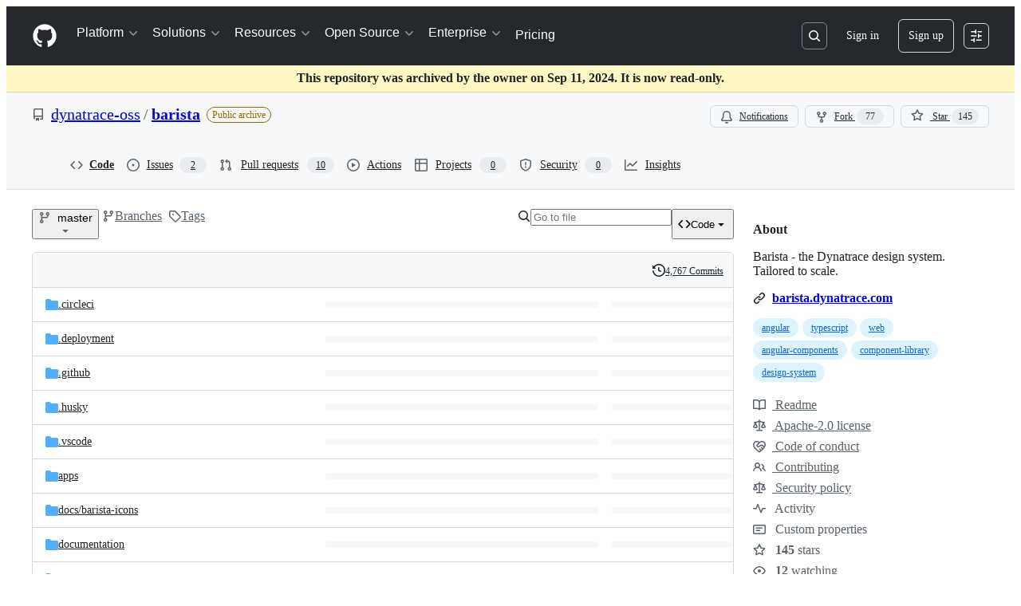

--- FILE ---
content_type: image/svg+xml;charset=utf-8
request_url: https://camo.githubusercontent.com/8750e0225bd7578d47b2e4a9ff77cc4f6ec5e3b35864d5e704a1cca67130b9e0/68747470733a2f2f696d672e736869656c64732e696f2f6769746875622f636f6e7472696275746f72732f64796e6174726163652d6f73732f62617269737461
body_size: 440
content:
<svg xmlns="http://www.w3.org/2000/svg" width="100" height="20" role="img" aria-label="contributors: 95"><title>contributors: 95</title><linearGradient id="s" x2="0" y2="100%"><stop offset="0" stop-color="#bbb" stop-opacity=".1"/><stop offset="1" stop-opacity=".1"/></linearGradient><clipPath id="r"><rect width="100" height="20" rx="3" fill="#fff"/></clipPath><g clip-path="url(#r)"><rect width="77" height="20" fill="#555"/><rect x="77" width="23" height="20" fill="#4c1"/><rect width="100" height="20" fill="url(#s)"/></g><g fill="#fff" text-anchor="middle" font-family="Verdana,Geneva,DejaVu Sans,sans-serif" text-rendering="geometricPrecision" font-size="110"><text aria-hidden="true" x="395" y="150" fill="#010101" fill-opacity=".3" transform="scale(.1)" textLength="670">contributors</text><text x="395" y="140" transform="scale(.1)" fill="#fff" textLength="670">contributors</text><text aria-hidden="true" x="875" y="150" fill="#010101" fill-opacity=".3" transform="scale(.1)" textLength="130">95</text><text x="875" y="140" transform="scale(.1)" fill="#fff" textLength="130">95</text></g></svg>

--- FILE ---
content_type: application/javascript
request_url: https://github.githubassets.com/assets/78298-c3f0597afc42.js
body_size: 3266
content:
performance.mark("js-parse-end:78298-c3f0597afc42.js");
"use strict";(globalThis.webpackChunk_github_ui_github_ui=globalThis.webpackChunk_github_ui_github_ui||[]).push([[78298],{913:(e,t,o)=>{o.r(t),o.d(t,{apply:()=>R,injectStyles:()=>C,isPolyfilled:()=>H,isSupported:()=>D});var n=class extends Event{oldState;newState;constructor(e,{oldState:t="",newState:o="",...n}={}){super(e,n),this.oldState=String(t||""),this.newState=String(o||"")}},r=new WeakMap;function i(e,t,o){r.set(e,setTimeout(()=>{r.has(e)&&e.dispatchEvent(new n("toggle",{cancelable:!1,oldState:t,newState:o}))},0))}var l=globalThis.ShadowRoot||function(){},a=globalThis.HTMLDialogElement||function(){},u=new WeakMap,p=new WeakMap,s=new WeakMap;function c(e){return s.get(e)||"hidden"}var f=new WeakMap;function d(e,t){return!("auto"!==e.popover&&"manual"!==e.popover||!e.isConnected||t&&"showing"!==c(e)||!t&&"hidden"!==c(e)||e instanceof a&&e.hasAttribute("open"))&&document.fullscreenElement!==e}function h(e){return e?Array.from(p.get(e.ownerDocument)||[]).indexOf(e)+1:0}function m(e){let t=p.get(e);for(let e of t||[])if(e.isConnected)return e;else t.delete(e);return null}function g(e){return"function"==typeof e.getRootNode?e.getRootNode():e.parentNode?g(e.parentNode):e}function v(e){for(;e;){if(e instanceof HTMLElement&&"auto"===e.popover&&"showing"===s.get(e))return e;if((e=e instanceof Element&&e.assignedSlot||e.parentElement||g(e))instanceof l&&(e=e.host),e instanceof Document)return}}var w=new WeakMap;function b(e){if(!d(e,!1))return;let t=e.ownerDocument;if(!e.dispatchEvent(new n("beforetoggle",{cancelable:!0,oldState:"closed",newState:"open"}))||!d(e,!1))return;let o=!1;if("auto"===e.popover){let o=e.getAttribute("popover");if(T(function(e){let t=new Map,o=0;for(let n of p.get(e.ownerDocument)||[])t.set(n,o),o+=1;t.set(e,o),o+=1;let n=null;return!function(e){let o=v(e);if(null===o)return;let r=t.get(o);(null===n||t.get(n)<r)&&(n=o)}(e.parentElement||g(e)),n}(e)||t,!1,!0),o!==e.getAttribute("popover")||!d(e,!1))return}m(t)||(o=!0),w.delete(e);let r=t.activeElement;e.classList.add(":popover-open"),s.set(e,"showing"),u.has(t)||u.set(t,new Set),u.get(t).add(e),(function(e){if(e.shadowRoot&&!0!==e.shadowRoot.delegatesFocus)return null;let t=e;t.shadowRoot&&(t=t.shadowRoot);let o=t.querySelector("[autofocus]");if(o)return o;for(let e of t.querySelectorAll("slot"))for(let t of e.assignedElements({flatten:!0}))if(t.hasAttribute("autofocus"))return t;else if(o=t.querySelector("[autofocus]"))return o;let n=e.ownerDocument.createTreeWalker(t,NodeFilter.SHOW_ELEMENT),r=n.currentNode;for(;r;){var i;if(!((i=r).hidden||i instanceof l||(i instanceof HTMLButtonElement||i instanceof HTMLInputElement||i instanceof HTMLSelectElement||i instanceof HTMLTextAreaElement||i instanceof HTMLOptGroupElement||i instanceof HTMLOptionElement||i instanceof HTMLFieldSetElement)&&i.disabled||i instanceof HTMLInputElement&&"hidden"===i.type||i instanceof HTMLAnchorElement&&""===i.href)&&"number"==typeof i.tabIndex&&-1!==i.tabIndex)return r;r=n.nextNode()}})(e)?.focus(),"auto"===e.popover&&(p.has(t)||p.set(t,new Set),p.get(t).add(e),A(f.get(e),!0)),o&&r&&"auto"===e.popover&&w.set(e,r),i(e,"closed","open")}function y(e,t=!1,o=!1){if(!d(e,!0))return;let r=e.ownerDocument;if("auto"===e.popover&&(T(e,t,o),!d(e,!0))||(A(f.get(e),!1),f.delete(e),o&&(e.dispatchEvent(new n("beforetoggle",{oldState:"open",newState:"closed"})),!d(e,!0))))return;u.get(r)?.delete(e),p.get(r)?.delete(e),e.classList.remove(":popover-open"),s.set(e,"hidden"),o&&i(e,"open","closed");let l=w.get(e);l&&(w.delete(e),t&&l.focus())}function E(e,t=!1,o=!1){let n=m(e);for(;n;)y(n,t,o),n=m(e)}function T(e,t,o){let n=e.ownerDocument||e;if(e instanceof Document)return E(n,t,o);let r=null,i=!1;for(let t of p.get(n)||[])if(t===e)i=!0;else if(i){r=t;break}if(!i)return E(n,t,o);for(;r&&"showing"===c(r)&&p.get(n)?.size;)y(r,t,o)}var S=new WeakMap;function M(e){let t,o;if(!e.isTrusted)return;let n=e.composedPath()[0];if(!n)return;let r=n.ownerDocument;if(!m(r))return;let i=(t=v(n),o=function(e){for(;e;){let t=e.popoverTargetElement;if(t instanceof HTMLElement)return t;if((e=e.parentElement||g(e))instanceof l&&(e=e.host),e instanceof Document)return}}(n),h(t)>h(o)?t:o);if(i&&"pointerdown"===e.type)S.set(r,i);else if("pointerup"===e.type){let e=S.get(r)===i;S.delete(r),e&&T(i||r,!1,!0)}}var L=new WeakMap;function A(e,t=!1){if(!e)return;L.has(e)||L.set(e,e.getAttribute("aria-expanded"));let o=e.popoverTargetElement;if(o instanceof HTMLElement&&"auto"===o.popover)e.setAttribute("aria-expanded",String(t));else{let t=L.get(e);t?e.setAttribute("aria-expanded",t):e.removeAttribute("aria-expanded")}}var k=globalThis.ShadowRoot||function(){};function D(){return"undefined"!=typeof HTMLElement&&"object"==typeof HTMLElement.prototype&&"popover"in HTMLElement.prototype}function H(){return!!(document.body?.showPopover&&!/native code/i.test(document.body.showPopover.toString()))}function x(e,t,o){let n=e[t];Object.defineProperty(e,t,{value(e){return n.call(this,o(e))}})}var P=/(^|[^\\]):popover-open\b/g,N=null;function C(e){let t,o=(t="function"==typeof globalThis.CSSLayerBlockRule,`
${t?"@layer popover-polyfill {":""}
  :where([popover]) {
    position: fixed;
    z-index: 2147483647;
    inset: 0;
    padding: 0.25em;
    width: fit-content;
    height: fit-content;
    border-width: initial;
    border-color: initial;
    border-image: initial;
    border-style: solid;
    background-color: canvas;
    color: canvastext;
    overflow: auto;
    margin: auto;
  }

  :where([popover]:not(.\\:popover-open)) {
    display: none;
  }

  :where(dialog[popover].\\:popover-open) {
    display: block;
  }

  :where(dialog[popover][open]) {
    display: revert;
  }

  :where([anchor].\\:popover-open) {
    inset: auto;
  }

  :where([anchor]:popover-open) {
    inset: auto;
  }

  @supports not (background-color: canvas) {
    :where([popover]) {
      background-color: white;
      color: black;
    }
  }

  @supports (width: -moz-fit-content) {
    :where([popover]) {
      width: -moz-fit-content;
      height: -moz-fit-content;
    }
  }

  @supports not (inset: 0) {
    :where([popover]) {
      top: 0;
      left: 0;
      right: 0;
      bottom: 0;
    }
  }
${t?"}":""}
`);if(null===N)try{(N=new CSSStyleSheet).replaceSync(o)}catch{N=!1}if(!1===N){let t=document.createElement("style");t.textContent=o,e instanceof Document?e.head.prepend(t):e.prepend(t)}else e.adoptedStyleSheets=[N,...e.adoptedStyleSheets]}function R(){var e;if("undefined"==typeof window)return;function t(e){return e?.includes(":popover-open")&&(e=e.replace(P,"$1.\\:popover-open")),e}window.ToggleEvent=window.ToggleEvent||n,x(Document.prototype,"querySelector",t),x(Document.prototype,"querySelectorAll",t),x(Element.prototype,"querySelector",t),x(Element.prototype,"querySelectorAll",t),x(Element.prototype,"matches",t),x(Element.prototype,"closest",t),x(DocumentFragment.prototype,"querySelectorAll",t),Object.defineProperties(HTMLElement.prototype,{popover:{enumerable:!0,configurable:!0,get(){if(!this.hasAttribute("popover"))return null;let e=(this.getAttribute("popover")||"").toLowerCase();return""===e||"auto"==e?"auto":"manual"},set(e){null===e?this.removeAttribute("popover"):this.setAttribute("popover",e)}},showPopover:{enumerable:!0,configurable:!0,value(){b(this)}},hidePopover:{enumerable:!0,configurable:!0,value(){y(this,!0,!0)}},togglePopover:{enumerable:!0,configurable:!0,value(e){"showing"===s.get(this)&&void 0===e||!1===e?y(this,!0,!0):(void 0===e||!0===e)&&b(this)}}});let o=Element.prototype.attachShadow;o&&Object.defineProperties(Element.prototype,{attachShadow:{enumerable:!0,configurable:!0,writable:!0,value(e){let t=o.call(this,e);return C(t),t}}});let r=HTMLElement.prototype.attachInternals;r&&Object.defineProperties(HTMLElement.prototype,{attachInternals:{enumerable:!0,configurable:!0,writable:!0,value(){let e=r.call(this);return e.shadowRoot&&C(e.shadowRoot),e}}});let i=new WeakMap;function l(e){Object.defineProperties(e.prototype,{popoverTargetElement:{enumerable:!0,configurable:!0,set(e){if(null===e)this.removeAttribute("popovertarget"),i.delete(this);else if(e instanceof Element)this.setAttribute("popovertarget",""),i.set(this,e);else throw TypeError("popoverTargetElement must be an element or null")},get(){if("button"!==this.localName&&"input"!==this.localName||"input"===this.localName&&"reset"!==this.type&&"image"!==this.type&&"button"!==this.type||this.disabled||this.form&&"submit"===this.type)return null;let e=i.get(this);if(e&&e.isConnected)return e;if(e&&!e.isConnected)return i.delete(this),null;let t=g(this),o=this.getAttribute("popovertarget");return(t instanceof Document||t instanceof k)&&o&&t.getElementById(o)||null}},popoverTargetAction:{enumerable:!0,configurable:!0,get(){let e=(this.getAttribute("popovertargetaction")||"").toLowerCase();return"show"===e||"hide"===e?e:"toggle"},set(e){this.setAttribute("popovertargetaction",e)}}})}l(HTMLButtonElement),l(HTMLInputElement);(e=document).addEventListener("click",e=>{let t=e.composedPath(),o=t[0];if(!(o instanceof Element)||o?.shadowRoot)return;let n=g(o);if(!(n instanceof k||n instanceof Document))return;let r=t.find(e=>e.matches?.("[popovertargetaction],[popovertarget]"));if(r){!function(e){let t=e.popoverTargetElement;if(!(t instanceof HTMLElement))return;let o=c(t);"show"===e.popoverTargetAction&&"showing"===o||("hide"!==e.popoverTargetAction||"hidden"!==o)&&("showing"===o?y(t,!0,!0):d(t,!1)&&(f.set(t,e),b(t)))}(r),e.preventDefault();return}}),e.addEventListener("keydown",e=>{let t=e.key,o=e.target;!e.defaultPrevented&&o&&("Escape"===t||"Esc"===t)&&T(o.ownerDocument,!0,!0)}),e.addEventListener("pointerdown",M),e.addEventListener("pointerup",M),C(document)}},5225:(e,t,o)=>{function n(...e){return JSON.stringify(e,(e,t)=>"object"==typeof t?t:String(t))}function r(e,t={}){let{hash:o=n,cache:i=new Map}=t;return function(...t){let n=o.apply(this,t);if(i.has(n))return i.get(n);let r=e.apply(this,t);return r instanceof Promise&&(r=r.catch(e=>{throw i.delete(n),e})),i.set(n,r),r}}o.d(t,{A:()=>r})},36301:(e,t,o)=>{let n;function r(){return`${Math.round(0x7fffffff*Math.random())}.${Math.round(Date.now()/1e3)}`}function i(){try{let e=function(){let e,t=document.cookie.match(/_octo=([^;]+)/g);if(!t)return;let o=[0,0];for(let n of t){let[,t]=n.split("="),[,r,...i]=t.split("."),l=r.split("-").map(Number);l>o&&(o=l,e=i.join("."))}return e}();if(e)return e;let t=r();return!function(e){let t=`GH1.1.${e}`,o=new Date(Date.now()+31536e6).toUTCString(),{domain:n}=document;n.endsWith(".github.com")&&(n="github.com"),document.cookie=`_octo=${t}; expires=${o}; path=/; domain=${n}; secure; samesite=lax`}(t),t}catch(e){return n||(n=r()),n}}o.d(t,{y:()=>i})},70170:(e,t,o)=>{function n(e,t=0,{start:o=!0,middle:r=!0,once:i=!1}={}){let l,a=o,u=0,p=!1;function s(...n){if(p)return;let c=Date.now()-u;u=Date.now(),o&&r&&c>=t&&(a=!0),a?(a=!1,e.apply(this,n),i&&s.cancel()):(r&&c<t||!r)&&(clearTimeout(l),l=setTimeout(()=>{u=Date.now(),e.apply(this,n),i&&s.cancel()},r?t-c:t))}return s.cancel=()=>{clearTimeout(l),p=!0},s}function r(e,t=0,{start:o=!1,middle:i=!1,once:l=!1}={}){return n(e,t,{start:o,middle:i,once:l})}o.d(t,{n:()=>n,s:()=>r})}}]);
//# sourceMappingURL=78298-d13b5b45fad5.js.map

--- FILE ---
content_type: image/svg+xml
request_url: https://camo.githubusercontent.com/7b60b91877f299c95ad4c855649461b3bfdd9da587056e952361064b777aeee5/68747470733a2f2f636f6e7472696275746f72732d696d672e66697265626173656170702e636f6d2f696d6167653f7265706f3d64796e6174726163652d6f73732f62617269737461
body_size: 296720
content:
<?xml version="1.0"?>
<!-- Generated by SVGo -->
<svg width="812" height="540"
     viewBox="0 0 812 540"
     xmlns="http://www.w3.org/2000/svg"
     xmlns:xlink="http://www.w3.org/1999/xlink">
<svg x="0" y="0" width="64" height="64">\n<title>ffriedl89</title>
<circle cx="32" cy="32" r="32" stroke="#c0c0c0" stroke-width="1" fill="url(#fill0)" />
<defs>
<pattern id="fill0" x="0" y="0" width="64" height="64" patternUnits="userSpaceOnUse" >
<image x="0" y="0" width="64" height="64" xlink:href="[data-uri]" />
</pattern>
</defs>
</svg>
<svg x="68" y="0" width="64" height="64">\n<title>thomaspink</title>
<circle cx="32" cy="32" r="32" stroke="#c0c0c0" stroke-width="1" fill="url(#fill1)" />
<defs>
<pattern id="fill1" x="0" y="0" width="64" height="64" patternUnits="userSpaceOnUse" >
<image x="0" y="0" width="64" height="64" xlink:href="[data-uri]" />
</pattern>
</defs>
</svg>
<svg x="136" y="0" width="64" height="64">\n<title>tomheller</title>
<circle cx="32" cy="32" r="32" stroke="#c0c0c0" stroke-width="1" fill="url(#fill2)" />
<defs>
<pattern id="fill2" x="0" y="0" width="64" height="64" patternUnits="userSpaceOnUse" >
<image x="0" y="0" width="64" height="64" xlink:href="[data-uri]" />
</pattern>
</defs>
</svg>
<svg x="204" y="0" width="64" height="64">\n<title>rowa-audil</title>
<circle cx="32" cy="32" r="32" stroke="#c0c0c0" stroke-width="1" fill="url(#fill3)" />
<defs>
<pattern id="fill3" x="0" y="0" width="64" height="64" patternUnits="userSpaceOnUse" >
<image x="0" y="0" width="64" height="64" xlink:href="[data-uri]" />
</pattern>
</defs>
</svg>
<svg x="272" y="0" width="64" height="64">\n<title>szymonbultrowicz</title>
<circle cx="32" cy="32" r="32" stroke="#c0c0c0" stroke-width="1" fill="url(#fill4)" />
<defs>
<pattern id="fill4" x="0" y="0" width="64" height="64" patternUnits="userSpaceOnUse" >
<image x="0" y="0" width="64" height="64" xlink:href="[data-uri]" />
</pattern>
</defs>
</svg>
<svg x="340" y="0" width="64" height="64">\n<title>lukasholzer</title>
<circle cx="32" cy="32" r="32" stroke="#c0c0c0" stroke-width="1" fill="url(#fill5)" />
<defs>
<pattern id="fill5" x="0" y="0" width="64" height="64" patternUnits="userSpaceOnUse" >
<image x="0" y="0" width="64" height="64" xlink:href="[data-uri]" />
</pattern>
</defs>
</svg>
<svg x="408" y="0" width="64" height="64">\n<title>dt-danielkaneider</title>
<circle cx="32" cy="32" r="32" stroke="#c0c0c0" stroke-width="1" fill="url(#fill6)" />
<defs>
<pattern id="fill6" x="0" y="0" width="64" height="64" patternUnits="userSpaceOnUse" >
<image x="0" y="0" width="64" height="64" xlink:href="[data-uri]" />
</pattern>
</defs>
</svg>
<svg x="476" y="0" width="64" height="64">\n<title>DorotkaMakotka</title>
<circle cx="32" cy="32" r="32" stroke="#c0c0c0" stroke-width="1" fill="url(#fill7)" />
<defs>
<pattern id="fill7" x="0" y="0" width="64" height="64" patternUnits="userSpaceOnUse" >
<image x="0" y="0" width="64" height="64" xlink:href="[data-uri]" />
</pattern>
</defs>
</svg>
<svg x="544" y="0" width="64" height="64">\n<title>lordrip</title>
<circle cx="32" cy="32" r="32" stroke="#c0c0c0" stroke-width="1" fill="url(#fill8)" />
<defs>
<pattern id="fill8" x="0" y="0" width="64" height="64" patternUnits="userSpaceOnUse" >
<image x="0" y="0" width="64" height="64" xlink:href="[data-uri]" />
</pattern>
</defs>
</svg>
<svg x="612" y="0" width="64" height="64">\n<title>rebu-dt</title>
<circle cx="32" cy="32" r="32" stroke="#c0c0c0" stroke-width="1" fill="url(#fill9)" />
<defs>
<pattern id="fill9" x="0" y="0" width="64" height="64" patternUnits="userSpaceOnUse" >
<image x="0" y="0" width="64" height="64" xlink:href="[data-uri]" />
</pattern>
</defs>
</svg>
<svg x="680" y="0" width="64" height="64">\n<title>moertenschlag</title>
<circle cx="32" cy="32" r="32" stroke="#c0c0c0" stroke-width="1" fill="url(#fill10)" />
<defs>
<pattern id="fill10" x="0" y="0" width="64" height="64" patternUnits="userSpaceOnUse" >
<image x="0" y="0" width="64" height="64" xlink:href="[data-uri]" />
</pattern>
</defs>
</svg>
<svg x="748" y="0" width="64" height="64">\n<title>NinaKammerlander</title>
<circle cx="32" cy="32" r="32" stroke="#c0c0c0" stroke-width="1" fill="url(#fill11)" />
<defs>
<pattern id="fill11" x="0" y="0" width="64" height="64" patternUnits="userSpaceOnUse" >
<image x="0" y="0" width="64" height="64" xlink:href="[data-uri]" />
</pattern>
</defs>
</svg>
<svg x="0" y="68" width="64" height="64">\n<title>Laubi</title>
<circle cx="32" cy="32" r="32" stroke="#c0c0c0" stroke-width="1" fill="url(#fill12)" />
<defs>
<pattern id="fill12" x="0" y="0" width="64" height="64" patternUnits="userSpaceOnUse" >
<image x="0" y="0" width="64" height="64" xlink:href="[data-uri]" />
</pattern>
</defs>
</svg>
<svg x="68" y="68" width="64" height="64">\n<title>mdelfabro-dt</title>
<circle cx="32" cy="32" r="32" stroke="#c0c0c0" stroke-width="1" fill="url(#fill13)" />
<defs>
<pattern id="fill13" x="0" y="0" width="64" height="64" patternUnits="userSpaceOnUse" >
<image x="0" y="0" width="64" height="64" xlink:href="[data-uri]" />
</pattern>
</defs>
</svg>
<svg x="136" y="68" width="64" height="64">\n<title>Sherif-Elhefnawy</title>
<circle cx="32" cy="32" r="32" stroke="#c0c0c0" stroke-width="1" fill="url(#fill14)" />
<defs>
<pattern id="fill14" x="0" y="0" width="64" height="64" patternUnits="userSpaceOnUse" >
<image x="0" y="0" width="64" height="64" xlink:href="[data-uri]" />
</pattern>
</defs>
</svg>
<svg x="204" y="68" width="64" height="64">\n<title>bardosmisi</title>
<circle cx="32" cy="32" r="32" stroke="#c0c0c0" stroke-width="1" fill="url(#fill15)" />
<defs>
<pattern id="fill15" x="0" y="0" width="64" height="64" patternUnits="userSpaceOnUse" >
<image x="0" y="0" width="64" height="64" xlink:href="[data-uri]" />
</pattern>
</defs>
</svg>
<svg x="272" y="68" width="64" height="64">\n<title>piotrl</title>
<circle cx="32" cy="32" r="32" stroke="#c0c0c0" stroke-width="1" fill="url(#fill16)" />
<defs>
<pattern id="fill16" x="0" y="0" width="64" height="64" patternUnits="userSpaceOnUse" >
<image x="0" y="0" width="64" height="64" xlink:href="[data-uri]" />
</pattern>
</defs>
</svg>
<svg x="340" y="68" width="64" height="64">\n<title>siyad-dt</title>
<circle cx="32" cy="32" r="32" stroke="#c0c0c0" stroke-width="1" fill="url(#fill17)" />
<defs>
<pattern id="fill17" x="0" y="0" width="64" height="64" patternUnits="userSpaceOnUse" >
<image x="0" y="0" width="64" height="64" xlink:href="[data-uri]" />
</pattern>
</defs>
</svg>
<svg x="408" y="68" width="64" height="64">\n<title>jmasramon-dt</title>
<circle cx="32" cy="32" r="32" stroke="#c0c0c0" stroke-width="1" fill="url(#fill18)" />
<defs>
<pattern id="fill18" x="0" y="0" width="64" height="64" patternUnits="userSpaceOnUse" >
<image x="0" y="0" width="64" height="64" xlink:href="[data-uri]" />
</pattern>
</defs>
</svg>
<svg x="476" y="68" width="64" height="64">\n<title>alexlagler</title>
<circle cx="32" cy="32" r="32" stroke="#c0c0c0" stroke-width="1" fill="url(#fill19)" />
<defs>
<pattern id="fill19" x="0" y="0" width="64" height="64" patternUnits="userSpaceOnUse" >
<image x="0" y="0" width="64" height="64" xlink:href="[data-uri]" />
</pattern>
</defs>
</svg>
<svg x="544" y="68" width="64" height="64">\n<title>subarroca</title>
<circle cx="32" cy="32" r="32" stroke="#c0c0c0" stroke-width="1" fill="url(#fill20)" />
<defs>
<pattern id="fill20" x="0" y="0" width="64" height="64" patternUnits="userSpaceOnUse" >
<image x="0" y="0" width="64" height="64" xlink:href="[data-uri]" />
</pattern>
</defs>
</svg>
<svg x="612" y="68" width="64" height="64">\n<title>rowaaudil</title>
<circle cx="32" cy="32" r="32" stroke="#c0c0c0" stroke-width="1" fill="url(#fill21)" />
<defs>
<pattern id="fill21" x="0" y="0" width="64" height="64" patternUnits="userSpaceOnUse" >
<image x="0" y="0" width="64" height="64" xlink:href="[data-uri]" />
</pattern>
</defs>
</svg>
<svg x="680" y="68" width="64" height="64">\n<title>pawelmy</title>
<circle cx="32" cy="32" r="32" stroke="#c0c0c0" stroke-width="1" fill="url(#fill22)" />
<defs>
<pattern id="fill22" x="0" y="0" width="64" height="64" patternUnits="userSpaceOnUse" >
<image x="0" y="0" width="64" height="64" xlink:href="[data-uri]" />
</pattern>
</defs>
</svg>
<svg x="748" y="68" width="64" height="64">\n<title>peter-affenzeller</title>
<circle cx="32" cy="32" r="32" stroke="#c0c0c0" stroke-width="1" fill="url(#fill23)" />
<defs>
<pattern id="fill23" x="0" y="0" width="64" height="64" patternUnits="userSpaceOnUse" >
<image x="0" y="0" width="64" height="64" xlink:href="[data-uri]" />
</pattern>
</defs>
</svg>
<svg x="0" y="136" width="64" height="64">\n<title>PedroMosquera</title>
<circle cx="32" cy="32" r="32" stroke="#c0c0c0" stroke-width="1" fill="url(#fill24)" />
<defs>
<pattern id="fill24" x="0" y="0" width="64" height="64" patternUnits="userSpaceOnUse" >
<image x="0" y="0" width="64" height="64" xlink:href="[data-uri]" />
</pattern>
</defs>
</svg>
<svg x="68" y="136" width="64" height="64">\n<title>furtnerl</title>
<circle cx="32" cy="32" r="32" stroke="#c0c0c0" stroke-width="1" fill="url(#fill25)" />
<defs>
<pattern id="fill25" x="0" y="0" width="64" height="64" patternUnits="userSpaceOnUse" >
<image x="0" y="0" width="64" height="64" xlink:href="[data-uri]" />
</pattern>
</defs>
</svg>
<svg x="136" y="136" width="64" height="64">\n<title>andreas-doppelhofer</title>
<circle cx="32" cy="32" r="32" stroke="#c0c0c0" stroke-width="1" fill="url(#fill26)" />
<defs>
<pattern id="fill26" x="0" y="0" width="64" height="64" patternUnits="userSpaceOnUse" >
<image x="0" y="0" width="64" height="64" xlink:href="[data-uri]" />
</pattern>
</defs>
</svg>
<svg x="204" y="136" width="64" height="64">\n<title>dtddprrt</title>
<circle cx="32" cy="32" r="32" stroke="#c0c0c0" stroke-width="1" fill="url(#fill27)" />
<defs>
<pattern id="fill27" x="0" y="0" width="64" height="64" patternUnits="userSpaceOnUse" >
<image x="0" y="0" width="64" height="64" xlink:href="[data-uri]" />
</pattern>
</defs>
</svg>
<svg x="272" y="136" width="64" height="64">\n<title>allexcd</title>
<circle cx="32" cy="32" r="32" stroke="#c0c0c0" stroke-width="1" fill="url(#fill28)" />
<defs>
<pattern id="fill28" x="0" y="0" width="64" height="64" patternUnits="userSpaceOnUse" >
<image x="0" y="0" width="64" height="64" xlink:href="[data-uri]" />
</pattern>
</defs>
</svg>
<svg x="340" y="136" width="64" height="64">\n<title>dtbbd</title>
<circle cx="32" cy="32" r="32" stroke="#c0c0c0" stroke-width="1" fill="url(#fill29)" />
<defs>
<pattern id="fill29" x="0" y="0" width="64" height="64" patternUnits="userSpaceOnUse" >
<image x="0" y="0" width="64" height="64" xlink:href="[data-uri]" />
</pattern>
</defs>
</svg>
<svg x="408" y="136" width="64" height="64">\n<title>tonidalmases</title>
<circle cx="32" cy="32" r="32" stroke="#c0c0c0" stroke-width="1" fill="url(#fill30)" />
<defs>
<pattern id="fill30" x="0" y="0" width="64" height="64" patternUnits="userSpaceOnUse" >
<image x="0" y="0" width="64" height="64" xlink:href="[data-uri]" />
</pattern>
</defs>
</svg>
<svg x="476" y="136" width="64" height="64">\n<title>nimrod13</title>
<circle cx="32" cy="32" r="32" stroke="#c0c0c0" stroke-width="1" fill="url(#fill31)" />
<defs>
<pattern id="fill31" x="0" y="0" width="64" height="64" patternUnits="userSpaceOnUse" >
<image x="0" y="0" width="64" height="64" xlink:href="[data-uri]" />
</pattern>
</defs>
</svg>
<svg x="544" y="136" width="64" height="64">\n<title>rrcaptain</title>
<circle cx="32" cy="32" r="32" stroke="#c0c0c0" stroke-width="1" fill="url(#fill32)" />
<defs>
<pattern id="fill32" x="0" y="0" width="64" height="64" patternUnits="userSpaceOnUse" >
<image x="0" y="0" width="64" height="64" xlink:href="[data-uri]" />
</pattern>
</defs>
</svg>
<svg x="612" y="136" width="64" height="64">\n<title>kennyamr</title>
<circle cx="32" cy="32" r="32" stroke="#c0c0c0" stroke-width="1" fill="url(#fill33)" />
<defs>
<pattern id="fill33" x="0" y="0" width="64" height="64" patternUnits="userSpaceOnUse" >
<image x="0" y="0" width="64" height="64" xlink:href="[data-uri]" />
</pattern>
</defs>
</svg>
<svg x="680" y="136" width="64" height="64">\n<title>dominikmessner</title>
<circle cx="32" cy="32" r="32" stroke="#c0c0c0" stroke-width="1" fill="url(#fill34)" />
<defs>
<pattern id="fill34" x="0" y="0" width="64" height="64" patternUnits="userSpaceOnUse" >
<image x="0" y="0" width="64" height="64" xlink:href="[data-uri]" />
</pattern>
</defs>
</svg>
<svg x="748" y="136" width="64" height="64">\n<title>rarenal</title>
<circle cx="32" cy="32" r="32" stroke="#c0c0c0" stroke-width="1" fill="url(#fill35)" />
<defs>
<pattern id="fill35" x="0" y="0" width="64" height="64" patternUnits="userSpaceOnUse" >
<image x="0" y="0" width="64" height="64" xlink:href="[data-uri]" />
</pattern>
</defs>
</svg>
<svg x="0" y="204" width="64" height="64">\n<title>christian-fischer</title>
<circle cx="32" cy="32" r="32" stroke="#c0c0c0" stroke-width="1" fill="url(#fill36)" />
<defs>
<pattern id="fill36" x="0" y="0" width="64" height="64" patternUnits="userSpaceOnUse" >
<image x="0" y="0" width="64" height="64" xlink:href="[data-uri]" />
</pattern>
</defs>
</svg>
<svg x="68" y="204" width="64" height="64">\n<title>LucasHocker</title>
<circle cx="32" cy="32" r="32" stroke="#c0c0c0" stroke-width="1" fill="url(#fill37)" />
<defs>
<pattern id="fill37" x="0" y="0" width="64" height="64" patternUnits="userSpaceOnUse" >
<image x="0" y="0" width="64" height="64" xlink:href="[data-uri]" />
</pattern>
</defs>
</svg>
<svg x="136" y="204" width="64" height="64">\n<title>simon-ludwig</title>
<circle cx="32" cy="32" r="32" stroke="#c0c0c0" stroke-width="1" fill="url(#fill38)" />
<defs>
<pattern id="fill38" x="0" y="0" width="64" height="64" patternUnits="userSpaceOnUse" >
<image x="0" y="0" width="64" height="64" xlink:href="[data-uri]" />
</pattern>
</defs>
</svg>
<svg x="204" y="204" width="64" height="64">\n<title>grzegorzskowronski</title>
<circle cx="32" cy="32" r="32" stroke="#c0c0c0" stroke-width="1" fill="url(#fill39)" />
<defs>
<pattern id="fill39" x="0" y="0" width="64" height="64" patternUnits="userSpaceOnUse" >
<image x="0" y="0" width="64" height="64" xlink:href="[data-uri]" />
</pattern>
</defs>
</svg>
<svg x="272" y="204" width="64" height="64">\n<title>ursula-wieshofer</title>
<circle cx="32" cy="32" r="32" stroke="#c0c0c0" stroke-width="1" fill="url(#fill40)" />
<defs>
<pattern id="fill40" x="0" y="0" width="64" height="64" patternUnits="userSpaceOnUse" >
<image x="0" y="0" width="64" height="64" xlink:href="[data-uri]" />
</pattern>
</defs>
</svg>
<svg x="340" y="204" width="64" height="64">\n<title>moterink</title>
<circle cx="32" cy="32" r="32" stroke="#c0c0c0" stroke-width="1" fill="url(#fill41)" />
<defs>
<pattern id="fill41" x="0" y="0" width="64" height="64" patternUnits="userSpaceOnUse" >
<image x="0" y="0" width="64" height="64" xlink:href="[data-uri]" />
</pattern>
</defs>
</svg>
<svg x="408" y="204" width="64" height="64">\n<title>myieye</title>
<circle cx="32" cy="32" r="32" stroke="#c0c0c0" stroke-width="1" fill="url(#fill42)" />
<defs>
<pattern id="fill42" x="0" y="0" width="64" height="64" patternUnits="userSpaceOnUse" >
<image x="0" y="0" width="64" height="64" xlink:href="[data-uri]" />
</pattern>
</defs>
</svg>
<svg x="476" y="204" width="64" height="64">\n<title>RuzzleDuzzle</title>
<circle cx="32" cy="32" r="32" stroke="#c0c0c0" stroke-width="1" fill="url(#fill43)" />
<defs>
<pattern id="fill43" x="0" y="0" width="64" height="64" patternUnits="userSpaceOnUse" >
<image x="0" y="0" width="64" height="64" xlink:href="[data-uri]" />
</pattern>
</defs>
</svg>
<svg x="544" y="204" width="64" height="64">\n<title>heartdisease</title>
<circle cx="32" cy="32" r="32" stroke="#c0c0c0" stroke-width="1" fill="url(#fill44)" />
<defs>
<pattern id="fill44" x="0" y="0" width="64" height="64" patternUnits="userSpaceOnUse" >
<image x="0" y="0" width="64" height="64" xlink:href="[data-uri]" />
</pattern>
</defs>
</svg>
<svg x="612" y="204" width="64" height="64">\n<title>dt-giords</title>
<circle cx="32" cy="32" r="32" stroke="#c0c0c0" stroke-width="1" fill="url(#fill45)" />
<defs>
<pattern id="fill45" x="0" y="0" width="64" height="64" patternUnits="userSpaceOnUse" >
<image x="0" y="0" width="64" height="64" xlink:href="[data-uri]" />
</pattern>
</defs>
</svg>
<svg x="680" y="204" width="64" height="64">\n<title>dani-coll</title>
<circle cx="32" cy="32" r="32" stroke="#c0c0c0" stroke-width="1" fill="url(#fill46)" />
<defs>
<pattern id="fill46" x="0" y="0" width="64" height="64" patternUnits="userSpaceOnUse" >
<image x="0" y="0" width="64" height="64" xlink:href="[data-uri]" />
</pattern>
</defs>
</svg>
<svg x="748" y="204" width="64" height="64">\n<title>bp-dt</title>
<circle cx="32" cy="32" r="32" stroke="#c0c0c0" stroke-width="1" fill="url(#fill47)" />
<defs>
<pattern id="fill47" x="0" y="0" width="64" height="64" patternUnits="userSpaceOnUse" >
<image x="0" y="0" width="64" height="64" xlink:href="[data-uri]" />
</pattern>
</defs>
</svg>
<svg x="0" y="272" width="64" height="64">\n<title>samuelfahrngruber</title>
<circle cx="32" cy="32" r="32" stroke="#c0c0c0" stroke-width="1" fill="url(#fill48)" />
<defs>
<pattern id="fill48" x="0" y="0" width="64" height="64" patternUnits="userSpaceOnUse" >
<image x="0" y="0" width="64" height="64" xlink:href="[data-uri]" />
</pattern>
</defs>
</svg>
<svg x="68" y="272" width="64" height="64">\n<title>robert-jankowski-dynatrace</title>
<circle cx="32" cy="32" r="32" stroke="#c0c0c0" stroke-width="1" fill="url(#fill49)" />
<defs>
<pattern id="fill49" x="0" y="0" width="64" height="64" patternUnits="userSpaceOnUse" >
<image x="0" y="0" width="64" height="64" xlink:href="[data-uri]" />
</pattern>
</defs>
</svg>
<svg x="136" y="272" width="64" height="64">\n<title>mikekuss</title>
<circle cx="32" cy="32" r="32" stroke="#c0c0c0" stroke-width="1" fill="url(#fill50)" />
<defs>
<pattern id="fill50" x="0" y="0" width="64" height="64" patternUnits="userSpaceOnUse" >
<image x="0" y="0" width="64" height="64" xlink:href="[data-uri]" />
</pattern>
</defs>
</svg>
<svg x="204" y="272" width="64" height="64">\n<title>yngrdyn</title>
<circle cx="32" cy="32" r="32" stroke="#c0c0c0" stroke-width="1" fill="url(#fill51)" />
<defs>
<pattern id="fill51" x="0" y="0" width="64" height="64" patternUnits="userSpaceOnUse" >
<image x="0" y="0" width="64" height="64" xlink:href="[data-uri]" />
</pattern>
</defs>
</svg>
<svg x="272" y="272" width="64" height="64">\n<title>raymond-shanley-dynatrace</title>
<circle cx="32" cy="32" r="32" stroke="#c0c0c0" stroke-width="1" fill="url(#fill52)" />
<defs>
<pattern id="fill52" x="0" y="0" width="64" height="64" patternUnits="userSpaceOnUse" >
<image x="0" y="0" width="64" height="64" xlink:href="[data-uri]" />
</pattern>
</defs>
</svg>
<svg x="340" y="272" width="64" height="64">\n<title>jsblanco</title>
<circle cx="32" cy="32" r="32" stroke="#c0c0c0" stroke-width="1" fill="url(#fill53)" />
<defs>
<pattern id="fill53" x="0" y="0" width="64" height="64" patternUnits="userSpaceOnUse" >
<image x="0" y="0" width="64" height="64" xlink:href="[data-uri]" />
</pattern>
</defs>
</svg>
<svg x="408" y="272" width="64" height="64">\n<title>lukett89</title>
<circle cx="32" cy="32" r="32" stroke="#c0c0c0" stroke-width="1" fill="url(#fill54)" />
<defs>
<pattern id="fill54" x="0" y="0" width="64" height="64" patternUnits="userSpaceOnUse" >
<image x="0" y="0" width="64" height="64" xlink:href="[data-uri]" />
</pattern>
</defs>
</svg>
<svg x="476" y="272" width="64" height="64">\n<title>beeme1mr</title>
<circle cx="32" cy="32" r="32" stroke="#c0c0c0" stroke-width="1" fill="url(#fill55)" />
<defs>
<pattern id="fill55" x="0" y="0" width="64" height="64" patternUnits="userSpaceOnUse" >
<image x="0" y="0" width="64" height="64" xlink:href="[data-uri]" />
</pattern>
</defs>
</svg>
<svg x="544" y="272" width="64" height="64">\n<title>dovidio</title>
<circle cx="32" cy="32" r="32" stroke="#c0c0c0" stroke-width="1" fill="url(#fill56)" />
<defs>
<pattern id="fill56" x="0" y="0" width="64" height="64" patternUnits="userSpaceOnUse" >
<image x="0" y="0" width="64" height="64" xlink:href="[data-uri]" />
</pattern>
</defs>
</svg>
<svg x="612" y="272" width="64" height="64">\n<title>jsjsat</title>
<circle cx="32" cy="32" r="32" stroke="#c0c0c0" stroke-width="1" fill="url(#fill57)" />
<defs>
<pattern id="fill57" x="0" y="0" width="64" height="64" patternUnits="userSpaceOnUse" >
<image x="0" y="0" width="64" height="64" xlink:href="[data-uri]" />
</pattern>
</defs>
</svg>
<svg x="680" y="272" width="64" height="64">\n<title>matyjerez</title>
<circle cx="32" cy="32" r="32" stroke="#c0c0c0" stroke-width="1" fill="url(#fill58)" />
<defs>
<pattern id="fill58" x="0" y="0" width="64" height="64" patternUnits="userSpaceOnUse" >
<image x="0" y="0" width="64" height="64" xlink:href="[data-uri]" />
</pattern>
</defs>
</svg>
<svg x="748" y="272" width="64" height="64">\n<title>toddbaert</title>
<circle cx="32" cy="32" r="32" stroke="#c0c0c0" stroke-width="1" fill="url(#fill59)" />
<defs>
<pattern id="fill59" x="0" y="0" width="64" height="64" patternUnits="userSpaceOnUse" >
<image x="0" y="0" width="64" height="64" xlink:href="[data-uri]" />
</pattern>
</defs>
</svg>
<svg x="0" y="340" width="64" height="64">\n<title>gselltho</title>
<circle cx="32" cy="32" r="32" stroke="#c0c0c0" stroke-width="1" fill="url(#fill60)" />
<defs>
<pattern id="fill60" x="0" y="0" width="64" height="64" patternUnits="userSpaceOnUse" >
<image x="0" y="0" width="64" height="64" xlink:href="[data-uri]" />
</pattern>
</defs>
</svg>
<svg x="68" y="340" width="64" height="64">\n<title>madina705</title>
<circle cx="32" cy="32" r="32" stroke="#c0c0c0" stroke-width="1" fill="url(#fill61)" />
<defs>
<pattern id="fill61" x="0" y="0" width="64" height="64" patternUnits="userSpaceOnUse" >
<image x="0" y="0" width="64" height="64" xlink:href="[data-uri]" />
</pattern>
</defs>
</svg>
<svg x="136" y="340" width="64" height="64">\n<title>manulopez2dynatrace</title>
<circle cx="32" cy="32" r="32" stroke="#c0c0c0" stroke-width="1" fill="url(#fill62)" />
<defs>
<pattern id="fill62" x="0" y="0" width="64" height="64" patternUnits="userSpaceOnUse" >
<image x="0" y="0" width="64" height="64" xlink:href="[data-uri]" />
</pattern>
</defs>
</svg>
<svg x="204" y="340" width="64" height="64">\n<title>dt-mafe</title>
<circle cx="32" cy="32" r="32" stroke="#c0c0c0" stroke-width="1" fill="url(#fill63)" />
<defs>
<pattern id="fill63" x="0" y="0" width="64" height="64" patternUnits="userSpaceOnUse" >
<image x="0" y="0" width="64" height="64" xlink:href="[data-uri]" />
</pattern>
</defs>
</svg>
<svg x="272" y="340" width="64" height="64">\n<title>mkoziel2</title>
<circle cx="32" cy="32" r="32" stroke="#c0c0c0" stroke-width="1" fill="url(#fill64)" />
<defs>
<pattern id="fill64" x="0" y="0" width="64" height="64" patternUnits="userSpaceOnUse" >
<image x="0" y="0" width="64" height="64" xlink:href="[data-uri]" />
</pattern>
</defs>
</svg>
<svg x="340" y="340" width="64" height="64">\n<title>peterblazejewicz</title>
<circle cx="32" cy="32" r="32" stroke="#c0c0c0" stroke-width="1" fill="url(#fill65)" />
<defs>
<pattern id="fill65" x="0" y="0" width="64" height="64" patternUnits="userSpaceOnUse" >
<image x="0" y="0" width="64" height="64" xlink:href="[data-uri]" />
</pattern>
</defs>
</svg>
<svg x="408" y="340" width="64" height="64">\n<title>piotrkuchta</title>
<circle cx="32" cy="32" r="32" stroke="#c0c0c0" stroke-width="1" fill="url(#fill66)" />
<defs>
<pattern id="fill66" x="0" y="0" width="64" height="64" patternUnits="userSpaceOnUse" >
<image x="0" y="0" width="64" height="64" xlink:href="[data-uri]" />
</pattern>
</defs>
</svg>
<svg x="476" y="340" width="64" height="64">\n<title>renepanzar</title>
<circle cx="32" cy="32" r="32" stroke="#c0c0c0" stroke-width="1" fill="url(#fill67)" />
<defs>
<pattern id="fill67" x="0" y="0" width="64" height="64" patternUnits="userSpaceOnUse" >
<image x="0" y="0" width="64" height="64" xlink:href="[data-uri]" />
</pattern>
</defs>
</svg>
<svg x="544" y="340" width="64" height="64">\n<title>3yearsheep</title>
<circle cx="32" cy="32" r="32" stroke="#c0c0c0" stroke-width="1" fill="url(#fill68)" />
<defs>
<pattern id="fill68" x="0" y="0" width="64" height="64" patternUnits="userSpaceOnUse" >
<image x="0" y="0" width="64" height="64" xlink:href="[data-uri]" />
</pattern>
</defs>
</svg>
<svg x="612" y="340" width="64" height="64">\n<title>SzymonSzramowski</title>
<circle cx="32" cy="32" r="32" stroke="#c0c0c0" stroke-width="1" fill="url(#fill69)" />
<defs>
<pattern id="fill69" x="0" y="0" width="64" height="64" patternUnits="userSpaceOnUse" >
<image x="0" y="0" width="64" height="64" xlink:href="[data-uri]" />
</pattern>
</defs>
</svg>
<svg x="680" y="340" width="64" height="64">\n<title>AtzDT</title>
<circle cx="32" cy="32" r="32" stroke="#c0c0c0" stroke-width="1" fill="url(#fill70)" />
<defs>
<pattern id="fill70" x="0" y="0" width="64" height="64" patternUnits="userSpaceOnUse" >
<image x="0" y="0" width="64" height="64" xlink:href="[data-uri]" />
</pattern>
</defs>
</svg>
<svg x="748" y="340" width="64" height="64">\n<title>adameq11</title>
<circle cx="32" cy="32" r="32" stroke="#c0c0c0" stroke-width="1" fill="url(#fill71)" />
<defs>
<pattern id="fill71" x="0" y="0" width="64" height="64" patternUnits="userSpaceOnUse" >
<image x="0" y="0" width="64" height="64" xlink:href="[data-uri]" />
</pattern>
</defs>
</svg>
<svg x="0" y="408" width="64" height="64">\n<title>david-troyer</title>
<circle cx="32" cy="32" r="32" stroke="#c0c0c0" stroke-width="1" fill="url(#fill72)" />
<defs>
<pattern id="fill72" x="0" y="0" width="64" height="64" patternUnits="userSpaceOnUse" >
<image x="0" y="0" width="64" height="64" xlink:href="[data-uri]" />
</pattern>
</defs>
</svg>
<svg x="68" y="408" width="64" height="64">\n<title>ermin-muratovic</title>
<circle cx="32" cy="32" r="32" stroke="#c0c0c0" stroke-width="1" fill="url(#fill73)" />
<defs>
<pattern id="fill73" x="0" y="0" width="64" height="64" patternUnits="userSpaceOnUse" >
<image x="0" y="0" width="64" height="64" xlink:href="[data-uri]" />
</pattern>
</defs>
</svg>
<svg x="136" y="408" width="64" height="64">\n<title>JanuszLis</title>
<circle cx="32" cy="32" r="32" stroke="#c0c0c0" stroke-width="1" fill="url(#fill74)" />
<defs>
<pattern id="fill74" x="0" y="0" width="64" height="64" patternUnits="userSpaceOnUse" >
<image x="0" y="0" width="64" height="64" xlink:href="[data-uri]" />
</pattern>
</defs>
</svg>
<svg x="204" y="408" width="64" height="64">\n<title>tscherfler</title>
<circle cx="32" cy="32" r="32" stroke="#c0c0c0" stroke-width="1" fill="url(#fill75)" />
<defs>
<pattern id="fill75" x="0" y="0" width="64" height="64" patternUnits="userSpaceOnUse" >
<image x="0" y="0" width="64" height="64" xlink:href="[data-uri]" />
</pattern>
</defs>
</svg>
<svg x="272" y="408" width="64" height="64">\n<title>anntr</title>
<circle cx="32" cy="32" r="32" stroke="#c0c0c0" stroke-width="1" fill="url(#fill76)" />
<defs>
<pattern id="fill76" x="0" y="0" width="64" height="64" patternUnits="userSpaceOnUse" >
<image x="0" y="0" width="64" height="64" xlink:href="[data-uri]" />
</pattern>
</defs>
</svg>
<svg x="340" y="408" width="64" height="64">\n<title>arielchojnacki</title>
<circle cx="32" cy="32" r="32" stroke="#c0c0c0" stroke-width="1" fill="url(#fill77)" />
<defs>
<pattern id="fill77" x="0" y="0" width="64" height="64" patternUnits="userSpaceOnUse" >
<image x="0" y="0" width="64" height="64" xlink:href="[data-uri]" />
</pattern>
</defs>
</svg>
<svg x="408" y="408" width="64" height="64">\n<title>airbat-eu</title>
<circle cx="32" cy="32" r="32" stroke="#c0c0c0" stroke-width="1" fill="url(#fill78)" />
<defs>
<pattern id="fill78" x="0" y="0" width="64" height="64" patternUnits="userSpaceOnUse" >
<image x="0" y="0" width="64" height="64" xlink:href="[data-uri]" />
</pattern>
</defs>
</svg>
<svg x="476" y="408" width="64" height="64">\n<title>baumgarb</title>
<circle cx="32" cy="32" r="32" stroke="#c0c0c0" stroke-width="1" fill="url(#fill79)" />
<defs>
<pattern id="fill79" x="0" y="0" width="64" height="64" patternUnits="userSpaceOnUse" >
<image x="0" y="0" width="64" height="64" xlink:href="[data-uri]" />
</pattern>
</defs>
</svg>
<svg x="544" y="408" width="64" height="64">\n<title>BerndFarkaDyna</title>
<circle cx="32" cy="32" r="32" stroke="#c0c0c0" stroke-width="1" fill="url(#fill80)" />
<defs>
<pattern id="fill80" x="0" y="0" width="64" height="64" patternUnits="userSpaceOnUse" >
<image x="0" y="0" width="64" height="64" xlink:href="[data-uri]" />
</pattern>
</defs>
</svg>
<svg x="612" y="408" width="64" height="64">\n<title>breinsp</title>
<circle cx="32" cy="32" r="32" stroke="#c0c0c0" stroke-width="1" fill="url(#fill81)" />
<defs>
<pattern id="fill81" x="0" y="0" width="64" height="64" patternUnits="userSpaceOnUse" >
<image x="0" y="0" width="64" height="64" xlink:href="[data-uri]" />
</pattern>
</defs>
</svg>
<svg x="680" y="408" width="64" height="64">\n<title>W3D3</title>
<circle cx="32" cy="32" r="32" stroke="#c0c0c0" stroke-width="1" fill="url(#fill82)" />
<defs>
<pattern id="fill82" x="0" y="0" width="64" height="64" patternUnits="userSpaceOnUse" >
<image x="0" y="0" width="64" height="64" xlink:href="[data-uri]" />
</pattern>
</defs>
</svg>
<svg x="748" y="408" width="64" height="64">\n<title>areknow</title>
<circle cx="32" cy="32" r="32" stroke="#c0c0c0" stroke-width="1" fill="url(#fill83)" />
<defs>
<pattern id="fill83" x="0" y="0" width="64" height="64" patternUnits="userSpaceOnUse" >
<image x="0" y="0" width="64" height="64" xlink:href="[data-uri]" />
</pattern>
</defs>
</svg>
<svg x="0" y="476" width="64" height="64">\n<title>danielkaneider</title>
<circle cx="32" cy="32" r="32" stroke="#c0c0c0" stroke-width="1" fill="url(#fill84)" />
<defs>
<pattern id="fill84" x="0" y="0" width="64" height="64" patternUnits="userSpaceOnUse" >
<image x="0" y="0" width="64" height="64" xlink:href="[data-uri]" />
</pattern>
</defs>
</svg>
<svg x="68" y="476" width="64" height="64">\n<title>georgritt</title>
<circle cx="32" cy="32" r="32" stroke="#c0c0c0" stroke-width="1" fill="url(#fill85)" />
<defs>
<pattern id="fill85" x="0" y="0" width="64" height="64" patternUnits="userSpaceOnUse" >
<image x="0" y="0" width="64" height="64" xlink:href="[data-uri]" />
</pattern>
</defs>
</svg>
<svg x="136" y="476" width="64" height="64">\n<title>jaymebrown13</title>
<circle cx="32" cy="32" r="32" stroke="#c0c0c0" stroke-width="1" fill="url(#fill86)" />
<defs>
<pattern id="fill86" x="0" y="0" width="64" height="64" patternUnits="userSpaceOnUse" >
<image x="0" y="0" width="64" height="64" xlink:href="[data-uri]" />
</pattern>
</defs>
</svg>
<svg x="204" y="476" width="64" height="64">\n<title>jordilo</title>
<circle cx="32" cy="32" r="32" stroke="#c0c0c0" stroke-width="1" fill="url(#fill87)" />
<defs>
<pattern id="fill87" x="0" y="0" width="64" height="64" patternUnits="userSpaceOnUse" >
<image x="0" y="0" width="64" height="64" xlink:href="[data-uri]" />
</pattern>
</defs>
</svg>
<svg x="272" y="476" width="64" height="64">\n<title>jvquarck</title>
<circle cx="32" cy="32" r="32" stroke="#c0c0c0" stroke-width="1" fill="url(#fill88)" />
<defs>
<pattern id="fill88" x="0" y="0" width="64" height="64" patternUnits="userSpaceOnUse" >
<image x="0" y="0" width="64" height="64" xlink:href="[data-uri]" />
</pattern>
</defs>
</svg>
<svg x="340" y="476" width="64" height="64">\n<title>jdbernalb</title>
<circle cx="32" cy="32" r="32" stroke="#c0c0c0" stroke-width="1" fill="url(#fill89)" />
<defs>
<pattern id="fill89" x="0" y="0" width="64" height="64" patternUnits="userSpaceOnUse" >
<image x="0" y="0" width="64" height="64" xlink:href="[data-uri]" />
</pattern>
</defs>
</svg>
<svg x="408" y="476" width="64" height="64">\n<title>ok-98</title>
<circle cx="32" cy="32" r="32" stroke="#c0c0c0" stroke-width="1" fill="url(#fill90)" />
<defs>
<pattern id="fill90" x="0" y="0" width="64" height="64" patternUnits="userSpaceOnUse" >
<image x="0" y="0" width="64" height="64" xlink:href="[data-uri]" />
</pattern>
</defs>
</svg>
<svg x="476" y="476" width="64" height="64">\n<title>kamilbakierzynski</title>
<circle cx="32" cy="32" r="32" stroke="#c0c0c0" stroke-width="1" fill="url(#fill91)" />
<defs>
<pattern id="fill91" x="0" y="0" width="64" height="64" patternUnits="userSpaceOnUse" >
<image x="0" y="0" width="64" height="64" xlink:href="[data-uri]" />
</pattern>
</defs>
</svg>
<svg x="544" y="476" width="64" height="64">\n<title>KatharinaSick</title>
<circle cx="32" cy="32" r="32" stroke="#c0c0c0" stroke-width="1" fill="url(#fill92)" />
<defs>
<pattern id="fill92" x="0" y="0" width="64" height="64" patternUnits="userSpaceOnUse" >
<image x="0" y="0" width="64" height="64" xlink:href="[data-uri]" />
</pattern>
</defs>
</svg>
</svg>


--- FILE ---
content_type: application/javascript
request_url: https://github.githubassets.com/assets/codespaces-4195e32447c8.js
body_size: 5929
content:
performance.mark("js-parse-end:codespaces-4195e32447c8.js");
"use strict";(globalThis.webpackChunk_github_ui_github_ui=globalThis.webpackChunk_github_ui_github_ui||[]).push([[64241],{4559:(e,t,n)=>{n.d(t,{C:()=>i,i:()=>s});var o=n(56038),r=n(69599),a=n(46493);function i(e,t){(0,r.G7)("arianotify_comprehensive_migration")?s(l(e),{...t,element:t?.element??e}):(0,r.G7)("primer_live_region_element")&&t?.element===void 0?(0,a.Cj)(e,{politeness:t?.assertive?"assertive":"polite"}):s(l(e),t)}function s(e,t){let{assertive:n,element:i}=t??{};if((0,r.G7)("arianotify_comprehensive_migration"))try{(i?.isConnected?i:o.XC).ariaNotify(e,{priority:n?"high":"normal"})}catch(e){console.error("Error calling ariaNotify:",e)}else{var s,l;let t;(0,r.G7)("primer_live_region_element")&&void 0===i?(0,a.iP)(e,{politeness:n?"assertive":"polite"}):(s=e,l=n,(t=i??o.XC?.querySelector(l?"#js-global-screen-reader-notice-assertive":"#js-global-screen-reader-notice"))&&(t.textContent===s?t.textContent=`${s}\u00A0`:t.textContent=s))}}function l(e){return(e.getAttribute("aria-label")||e.innerText||"").trim()}n(89272)},13523:(e,t,n)=>{n.d(t,{$r:()=>i,M1:()=>s,li:()=>r,pS:()=>c,wE:()=>l});var o=n(56038);let r="X-Fetch-Nonce",a=new Set;function i(e){a.add(e)}function s(){return a.values().next().value||""}function l(e){let t={};return void 0!==e&&(t["X-Fetch-Nonce-To-Validate"]=e),void 0===e?t[r]=s():a.has(e)?t[r]=e:t[r]=Array.from(a).join(","),t}function c(){let e=o.XC?.head?.querySelector('meta[name="fetch-nonce"]')?.content||"";e&&i(e)}},18962:(e,t,n)=>{var o=n(31635),r=n(39595);let a=class InputDemuxElement extends HTMLElement{connectedCallback(){this.control&&(this.storedInput=Array(this.control.children.length).fill("")),this.addEventListener("input",this.relayInput.bind(this)),this.addEventListener("keydown",this.relayKeydown.bind(this));let e=this.closest("details");e&&e.addEventListener("toggle",()=>{e.open&&this.source.focus()})}relayKeydown(e){if((this.isControlTab(e.target)||e.target===this.source)&&("ArrowDown"===e.key||"Tab"===e.key))e.preventDefault(),e.stopPropagation(),this.routeCustomEvent(new CustomEvent("focus-list"));else if("Escape"===e.key){let e=this.closest("details");e&&e.removeAttribute("open")}}isControlTab(e){return!!e&&!!this.control&&Array.from(this.control.children).includes(e)}relayInput(e){if(!e.target)return;let t=e.target.value;this.routeCustomEvent(new CustomEvent("input-entered",{detail:t}))}routeCustomEvent(e){this.sinks[this.selectedIndex].dispatchEvent(e)}get selectedIndex(){if(!this.control)return 0;let e=this.control.querySelector('[aria-selected="true"]');return e?Array.from(this.control.children).indexOf(e):0}storeInput(){this.storedInput[this.selectedIndex]=this.source.value}updateInput(e){this.source.value=this.storedInput[this.selectedIndex];let t=e.detail.relatedTarget.getAttribute("data-filter-placeholder");this.source.placeholder=t,this.source.setAttribute("aria-label",t),this.notifySelected()}notifySelected(){let e=this.sinks[this.selectedIndex],t=new CustomEvent("tab-selected");e.dispatchEvent(t)}};(0,o.Cg)([r.aC],a.prototype,"source",void 0),(0,o.Cg)([r.zV],a.prototype,"sinks",void 0),(0,o.Cg)([r.aC],a.prototype,"control",void 0),a=(0,o.Cg)([r.p_],a)},21764:(e,t,n)=>{n.d(t,{f:()=>c});var o=n(21403),r=n(97797),a=n(58371),i=n(46865),s=n(53627),l=n(4559);function c(e,t){let n=t.querySelector("*"),o=e.ownerDocument.activeElement,r=null;if(o instanceof HTMLElement&&n instanceof Element){let e=function(e){let t=e.tagName.toLowerCase();if(e.hasAttribute("id")){let n=e.id,o=n.match(/^(.+)-\d+$/),r=n.match(/^(.+)-[0-9a-fA-F]{8}-[0-9a-fA-F]{4}-[0-9a-fA-F]{4}-[0-9a-fA-F]{4}-[0-9a-fA-F]{12}(-.*)?$/);if(o){let e=o[1];return`${t}[id^="${e}"]`}if(r){let e=r[1],n=r[2]||"";return n?`${t}[id^="${e}"][id$="${n}"]`:`${t}[id^="${e}"]`}return`${t}#${CSS.escape(n)}`}let n=e.hasAttribute("class")?`.${e.className.split(" ").map(CSS.escape).join(".")}`:"";return`${t}${n}`}(o),t=Array.from(n.querySelectorAll(e));if(1===t.length)r=t[0]??null;else if(t.length>1){let e=o.getAttribute("aria-describedby");if(e){let n=e.split(/\s+/).filter(Boolean);for(let e of t){let t=e.getAttribute("aria-describedby");if(!t)continue;let o=t.split(/\s+/).filter(Boolean);if(n.some(e=>o.includes(e))){r=e;break}}r||(r=t[0]??null)}else r=t[0]??null}}if(e.replaceWith(t),r instanceof HTMLElement&&(r.focus(),r.getAttribute("aria-describedby")?.includes("codespaces-repository-select-label"))){let e=document.getElementById("codespaces-create-notice-text");e&&(0,l.C)(e)}}function d(){let e=new URLSearchParams(new URL(document.location.href,window.location.origin).search);e.set("response_error","true"),window.location.replace(`${window.location.pathname}?${e.toString()}`)}(0,r.on)("remote-input-error","#js-codespaces-repository-select",()=>{document.querySelector("#js-codespaces-unable-load-repositories-warning").hidden=!1}),(0,a.JW)(".js-new-codespace-form",async function(e,t){let n=e.closest("[data-replace-remote-form-target]"),o=n.querySelector(".js-new-codespace-submit-button");o instanceof HTMLInputElement&&(o.disabled=!0),e.classList.remove("is-error"),e.classList.add("is-loading");try{o&&o.setAttribute("disabled","true");let e=await t.html();if(200!==e.status&&d(),c(n,e.html),"true"===n.getAttribute("data-allow-update-url")){var r=new FormData(document.querySelector("form.js-new-codespace-form"));let e=new URLSearchParams(new URL(document.location.href,window.location.origin).search),t=["vscs_target"];for(let[n,o]of r.entries()){if(t.includes(n)||!o){e.delete(n);continue}e.set(n,o)}(0,s.MM)(e)}}catch(e){throw console.error("Error submitting new codespace form:",e),d(),e}});let u=null;function p(e){u=e,null!==e&&document.querySelector(".js-codespace-loading-steps").setAttribute("data-current-state",u)}(0,o.lB)(".js-codespace-loading-steps",{constructor:HTMLElement,add:e=>{let t=e.getAttribute("data-current-state");t&&p(t)}}),(0,o.lB)(".js-codespace-advance-state",{constructor:HTMLElement,add:e=>{let t=e.getAttribute("data-state");t&&p(t)}}),(0,o.lB)(".js-auto-submit-form",{constructor:HTMLFormElement,initialize:i.k_}),(0,o.lB)(".js-workbench-form-container",{constructor:HTMLElement,add:()=>{let e=document.querySelector(".js-workbench-form-container form");(0,i.k_)(e)}})},44105:(e,t,n)=>{n(21764);var o=n(31635),r=n(39595),a=n(78134),i=n(70987),s=n(97797),l=n(69759),c=n(51987);function d(e){for(let t of e.querySelectorAll(".js-toggle-hidden"))t.hidden=!t.hidden}async function u(){let e=document.querySelector(".js-codespaces-details-container");e&&(e.open=!1);let t=document.querySelector("new-codespace");if(t&&!t.getAttribute("data-no-submit-on-create"))try{let e=await fetch("/codespaces/new");if(e&&e.ok){let n=(0,l.B)(document,await e.text());t.replaceWith(n)}}catch{}}async function p(e,t){let n=document.querySelector(`#${e}`),o=await (0,i.r)({content:n.content.cloneNode(!0),dialogClass:"project-dialog"});return t&&t.setAttribute("aria-expanded","true"),o.addEventListener("dialog:remove",function(){t&&d(t)},{once:!0}),o}async function h(e){let t=await fetch(e.action,{method:e.method,body:new FormData(e),headers:{Accept:"application/json",...(0,c.kt)()}});if(t.ok){let n=await t.json();n.codespace_url?(window.location.href=n.codespace_url,d(e),u(),m()):(e.closest("get-repo")||e.closest("new-codespace")?(e.setAttribute("data-src",n.loading_url),e.dispatchEvent(new CustomEvent("pollvscode"))):e.closest("create-button")&&(e.setAttribute("data-src",n.loading_url),e.dispatchEvent(new CustomEvent("prpollvscode"))),d(e))}else if(422===t.status){let n=await t.json();if("concurrency_limit_error"===n.error_type)await p("concurrency-error",e);else{let t=document.querySelector("template.js-flash-template"),o=n.error;t.after(new a.i4(t,{className:"flash-error",message:o})),d(e)}}}async function m(){let e=document.querySelector(".js-codespaces-completable"),t=e&&e.getAttribute("data-src");if(!t)return;let n=await fetch(t,{method:"GET",headers:{Accept:"text/fragment+html",...(0,c.kt)()}});if(n.ok){let t=(0,l.B)(document,await n.text());e.replaceWith(t)}else throw Error(`Unexpected response: ${n.statusText}`)}(0,s.on)("submit",".js-toggle-hidden-codespace-form",function(e){d(e.currentTarget)}),(0,s.on)("submit",".js-create-codespaces-form-command",function(e){let t=e.currentTarget;t.classList.contains("js-open-in-vscode-form")||(u(),d(t))}),(0,s.on)("submit","form.js-open-in-vscode-form",async function(e){e.preventDefault();let t=e.currentTarget;await h(t)});let f=class ConcurrencyLimitElement extends HTMLElement{async connectedCallback(){p("concurrency-error")}};f=(0,o.Cg)([r.p_],f);var g=n(35750),v=n(18150),b=n(85242),y=n(50467),C=n(46865),w=n(51973),E=n(53627),T=new WeakMap;let A=class NewCodespaceElement extends HTMLElement{async connectedCallback(){let e=new URLSearchParams(new URL(document.location.href,window.location.origin).search);e.has("response_error")&&(e.delete("response_error"),(0,E.MM)(e));let{signal:t}=(0,b._)(this,T,new AbortController);this.addEventListener("itemActivated",this,{signal:t})}disconnectedCallback(){(0,g._)(this,T).abort()}handleEvent(e){if("itemActivated"===e.type&&e.target===this.repositorySelectPanel&&this.advancedOptionsForm&&this.repoInput){let t=e.detail.item,n=t.querySelector("[data-value]")?.getAttribute("data-value");n&&(this.repoInput.value=n),(0,C.k_)(this.advancedOptionsForm)}}toggleLoadingVscode(){let e=this.loadingVscode.hidden,t=this.children;for(let n=0;n<t.length;n++)t[n].hidden=e;this.loadingVscode.hidden=!e}machineTypeSelected(e){let t=e.currentTarget.getAttribute("data-sku-name");this.skuNameInput&&t&&(this.skuNameInput.value=t),this.advancedOptionsForm&&(0,C.k_)(this.advancedOptionsForm)}pollForVscode(e){this.toggleLoadingVscode();let t=e.currentTarget.getAttribute("data-src");t&&this.vscodePoller.setAttribute("src",t)}vscsTargetUrlUpdated(e){let t=e.currentTarget;this.vscsTargetUrl.value=t.value}geoUpdated(e){let t=e.currentTarget,n=t.selectedItems[0]?.value;this.geoInput&&n&&(this.geoInput.value=n),this.advancedOptionsForm&&(0,C.k_)(this.advancedOptionsForm)}async declarativeSecretsHashUpdated(e){let t=e.currentTarget,n=t.getAttribute("data-name");if(!n)return;let o=t.value,r=(0,w.D4)(t.getAttribute("data-public-key"));"checkbox"!==t.getAttribute("type")||t.checked||(o=""),o?this.secrets_hash.set(n,(0,w.lF)(await (0,w.w)(r,o))):this.secrets_hash.delete(n),this.declarativeSecretsHash.value=JSON.stringify(Object.fromEntries(this.secrets_hash))}constructor(...e){super(...e),(0,y._)(this,"secrets_hash",new Map),(0,v._)(this,T,{writable:!0,value:void 0})}};(0,o.Cg)([r.aC],A.prototype,"declarativeSecretsHash",void 0),(0,o.Cg)([r.aC],A.prototype,"vscsTargetUrl",void 0),(0,o.Cg)([r.aC],A.prototype,"loadingVscode",void 0),(0,o.Cg)([r.aC],A.prototype,"vscodePoller",void 0),(0,o.Cg)([r.aC],A.prototype,"advancedOptionsForm",void 0),(0,o.Cg)([r.aC],A.prototype,"skuNameInput",void 0),(0,o.Cg)([r.aC],A.prototype,"repositorySelectPanel",void 0),(0,o.Cg)([r.aC],A.prototype,"repoInput",void 0),(0,o.Cg)([r.aC],A.prototype,"geoInput",void 0),A=(0,o.Cg)([r.p_],A);let L=class ExportBranchElement extends HTMLElement{connectedCallback(){this.abortPoll=new AbortController,this.loadingIndicator.hidden||this.startPoll()}disconnectedCallback(){this.abortPoll?.abort()}applyPublishParams(){let e=this.form.getAttribute("data-codespace-id"),t=document.querySelector(`[data-codespace-id='${e}'][data-class="publish-codespace-form"]`);if(t){let e=Object.fromEntries(new FormData(t).entries());if(this.form){let t=`?name=${e.name}&visibility=${e.visibility}`,n=(this.form.getAttribute("action")||"").split("?")[0]+t;this.form.setAttribute("action",n)}}}async exportBranch(e){e.preventDefault(),this.form.hidden=!0,this.loadingIndicator.hidden=!1,(await fetch(this.form.action,{method:this.form.method,body:new FormData(this.form),headers:{Accept:"text/fragment+html",...(0,c.kt)()}})).ok?this.startPoll():(this.form.hidden=!1,this.loadingIndicator.hidden=!0)}async startPoll(){let e=this.getAttribute("data-exported-codespace-url")||"",t=await this.poll(e);if(t)if(t.ok)this.loadingIndicator.hidden=!0,this.viewBranchLink.hidden=!1;else{let e=this.getAttribute("data-export-error-redirect-url")||"";window.location.href=encodeURI(e)}}async poll(e,t=1e3){if(this.abortPoll?.signal.aborted)return;let n=await fetch(e,{signal:this.abortPoll?.signal});return 202===n.status||404===n.status?(await new Promise(e=>setTimeout(e,t)),this.poll(e,1.5*t)):n}constructor(...e){super(...e),(0,y._)(this,"abortPoll",null)}};(0,o.Cg)([r.aC],L.prototype,"form",void 0),(0,o.Cg)([r.aC],L.prototype,"loadingIndicator",void 0),(0,o.Cg)([r.aC],L.prototype,"viewBranchLink",void 0),L=(0,o.Cg)([r.p_],L),n(18962),n(90787);let k=class CodespaceZeroConfigElement extends HTMLElement{connectedCallback(){this.toggleLocationConfigs("production")}updateVscsTargets(){for(let e of(this.vscsTargetUrl.disabled="local"!==this.vscsTarget.value,this.toggleLocationConfigs(this.vscsTarget.value),this.vscsTargets))e.value=this.vscsTarget.value}updateVscsTargetUrls(){for(let e of this.vscsTargetUrls)e.value=this.vscsTargetUrl.value}updateLocations(e){let t=e.currentTarget;this.setLocationValues(t.value)}setLocationValues(e){for(let t of this.locations)t.value=e}toggleLocationConfigs(e){for(let t of this.locationConfigs)if(t.getAttribute("data-vscs-target")===e){t.hidden=!1;let e=t.querySelector("option");e&&(e.selected=!0,this.setLocationValues(e.value))}else t.hidden=!0}};(0,o.Cg)([r.aC],k.prototype,"regionConfig",void 0),(0,o.Cg)([r.aC],k.prototype,"vscsTarget",void 0),(0,o.Cg)([r.aC],k.prototype,"vscsTargetUrl",void 0),(0,o.Cg)([r.zV],k.prototype,"locationConfigs",void 0),(0,o.Cg)([r.zV],k.prototype,"vscsTargets",void 0),(0,o.Cg)([r.zV],k.prototype,"vscsTargetUrls",void 0),(0,o.Cg)([r.zV],k.prototype,"locations",void 0),k=(0,o.Cg)([r.p_],k)},46865:(e,t,n)=>{n.d(t,{Cy:()=>s,K3:()=>d,Z8:()=>l,k_:()=>a,lK:()=>u,m$:()=>i});var o=n(88578);function r(e,t,n){return e.dispatchEvent(new CustomEvent(t,{bubbles:!0,cancelable:n}))}function a(e,t){t&&(function(e,t){if(!(e instanceof HTMLFormElement))throw TypeError("The specified element is not of type HTMLFormElement.");if(!(t instanceof HTMLElement))throw TypeError("The specified element is not of type HTMLElement.");if("submit"!==t.type)throw TypeError("The specified element is not a submit button.");if(!e||e!==t.form)throw Error("The specified element is not owned by the form element.")}(e,t),(0,o.A)(t)),r(e,"submit",!0)&&e.submit()}function i(e,t){if("boolean"==typeof t)if(e instanceof HTMLInputElement)e.checked=t;else throw TypeError("only checkboxes can be set to boolean value");else if("checkbox"===e.type)throw TypeError("checkbox can't be set to string value");else e.value=t;r(e,"change",!1)}function s(e,t){for(let n in t){let o=t[n],r=e.elements.namedItem(n);r instanceof HTMLInputElement?r.value=o:r instanceof HTMLTextAreaElement&&(r.value=o)}}function l(e){if(!(e instanceof HTMLElement))return!1;let t=e.nodeName.toLowerCase(),n=(e.getAttribute("type")||"").toLowerCase();return"select"===t||"textarea"===t||"input"===t&&"submit"!==n&&"reset"!==n||e.isContentEditable}function c(e){return new URLSearchParams(e)}function d(e,t){let n=new URLSearchParams(e.search);for(let[e,o]of c(t))n.append(e,o);return n.toString()}function u(e){return c(new FormData(e)).toString()}},51973:(e,t,n)=>{n.d(t,{D4:()=>i,lF:()=>s,w:()=>a});var o=n(78134),r=n(97797);async function a(e,t){return(await n.e(44949).then(n.bind(n,44949))).encrypt(e,t)}function i(e){let t=atob(e).split("").map(e=>e.charCodeAt(0));return Uint8Array.from(t)}function s(e){let t="";for(let n of e)t+=String.fromCharCode(n);return btoa(t)}function l(e){return async function(t){let n=t.currentTarget;if(t.defaultPrevented||!n.checkValidity())return;let r=i(n.getAttribute("data-public-key"));for(let i of(t.preventDefault(),n.elements))if(i.id.endsWith("secret")){if(i.disabled=!0,i.required&&!i.value){let e=`${i.name} is invalid!`,t=document.querySelector("template.js-flash-template");t.after(new o.i4(t,{className:"flash-error",message:e}));return}let t=`${i.name}_encrypted_value`;if(!i.value){n.elements.namedItem(t).disabled=e;continue}n.elements.namedItem(t).value=s(await a(r,i.value))}n.submit()}}(0,r.on)("submit","form.js-encrypt-submit",async function(e){let t=e.currentTarget;if(e.defaultPrevented||!t.checkValidity())return;let n=t.elements.namedItem("secret_value");if(n.disabled=!0,!n.value)return;e.preventDefault();let o=i(t.getAttribute("data-public-key"));t.elements.namedItem("encrypted_value").value=s(await a(o,n.value)),t.submit()}),(0,r.on)("submit","form.js-encrypt-bulk-submit",l(!0)),(0,r.on)("submit","form.js-encrypt-bulk-submit-enable-empty",l(!1))},51987:(e,t,n)=>{n.d(t,{jC:()=>s,kt:()=>a,tV:()=>i});var o=n(87057),r=n(13523);function a(e){let t={"X-Requested-With":"XMLHttpRequest",...(0,r.wE)(e)};return{...t,[o.S]:(0,o.O)()}}function i(e,t){for(let[n,o]of Object.entries(a(t)))e.set(n,o)}function s(e){return{"X-GitHub-App-Type":e}}},53627:(e,t,n)=>{n.d(t,{C3:()=>l,JV:()=>a,K3:()=>p,MM:()=>c,OE:()=>h,Zu:()=>u,bj:()=>i,jc:()=>d,kd:()=>s});var o=n(56038);let r=null;function a(){return o.Kn?.state||{}}function i(e){m(a(),"",e)}function s(e){o.Kn?.pushState({appId:a().appId},"",e),f()}function l(e){let t={...a(),...e};r&&(r=t),m(t,"",location.href)}function c(e){i(`?${e.toString()}${o.fV.hash}`)}function d(){i(o.fV.pathname+o.fV.hash)}function u(e){i(e.startsWith("#")?e:`#${e}`),(r=a())&&requestIdleCallback(()=>{!history.state&&r&&(l(r),r=null)})}function p(){i(o.fV.pathname+o.fV.search)}function h(){o.Kn?.back()}function m(e,t,n){o.Kn?.replaceState(e,t,n),f()}function f(){o.cg?.dispatchEvent(new CustomEvent("statechange",{bubbles:!1,cancelable:!1}))}},58371:(e,t,n)=>{n.d(t,{Ax:()=>r.Ax,JW:()=>a,ZV:()=>r.ZV});var o=n(51987),r=n(13937);function a(e,t){(0,r.JW)(e,async(e,n,r)=>((0,o.tV)(r.headers),t(e,n,r)))}},69759:(e,t,n)=>{n.d(t,{B:()=>o});function o(e,t){let n=e.createElement("template");return n.innerHTML=t,e.importNode(n.content,!0)}},70987:(e,t,n)=>{n.d(t,{r:()=>r});var o=n(97797);async function r(e){let t=document.querySelector("#site-details-dialog").content.cloneNode(!0),n=t.querySelector("details"),r=n.querySelector("details-dialog"),a=n.querySelector(".js-details-dialog-spinner");e.detailsClass&&n.classList.add(...e.detailsClass.split(" ")),e.dialogClass&&r.classList.add(...e.dialogClass.split(" ")),e.label?r.setAttribute("aria-label",e.label):e.labelledBy&&r.setAttribute("aria-labelledby",e.labelledBy),document.body.append(t);try{let t=await e.content;a.remove(),r.prepend(t)}catch{a.remove();let t=document.createElement("span");t.textContent=e.errorMessage||"Couldn't load the content",t.classList.add("my-6"),t.classList.add("mx-4"),r.prepend(t)}return n.addEventListener("toggle",()=>{n.hasAttribute("open")||((0,o.h)(r,"dialog:remove"),n.remove())}),r}},87057:(e,t,n)=>{n.d(t,{O:()=>i,S:()=>a});var o=n(56038);let r=o.cg?.document?.head?.querySelector('meta[name="release"]')?.content||"",a="X-GitHub-Client-Version";function i(){return r}},88578:(e,t,n)=>{function o(e){let t=e.closest("form");if(!(t instanceof HTMLFormElement))return;let n=r(t);if(e.name){let o=e.matches("input[type=submit]")?"Submit":"",r=e.value||o;n||((n=document.createElement("input")).type="hidden",n.classList.add("js-submit-button-value"),t.prepend(n)),n.name=e.name,n.value=r}else n&&n.remove()}function r(e){let t=e.querySelector("input.js-submit-button-value");return t instanceof HTMLInputElement?t:null}n.d(t,{A:()=>o,C:()=>r})}},e=>{e.O(0,[90780,43784,83770,32162,33727,16206,82075,90787],()=>e(e.s=44105)),e.O()}]);
//# sourceMappingURL=codespaces-e036458f7bf4.js.map